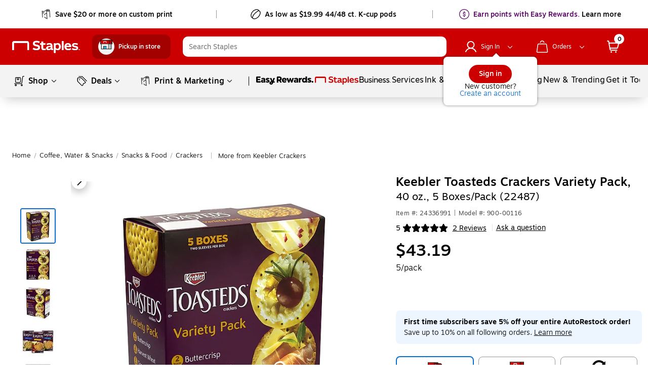

--- FILE ---
content_type: text/css; charset=UTF-8
request_url: https://www.staples.com/_next/static/css/362.83e8ccf81229120331e8.css
body_size: -127
content:
.featured-products-carousel__ImageWrapper{display:none}.featured-products-carousel__featuredProductWrapper{margin:0 10px}